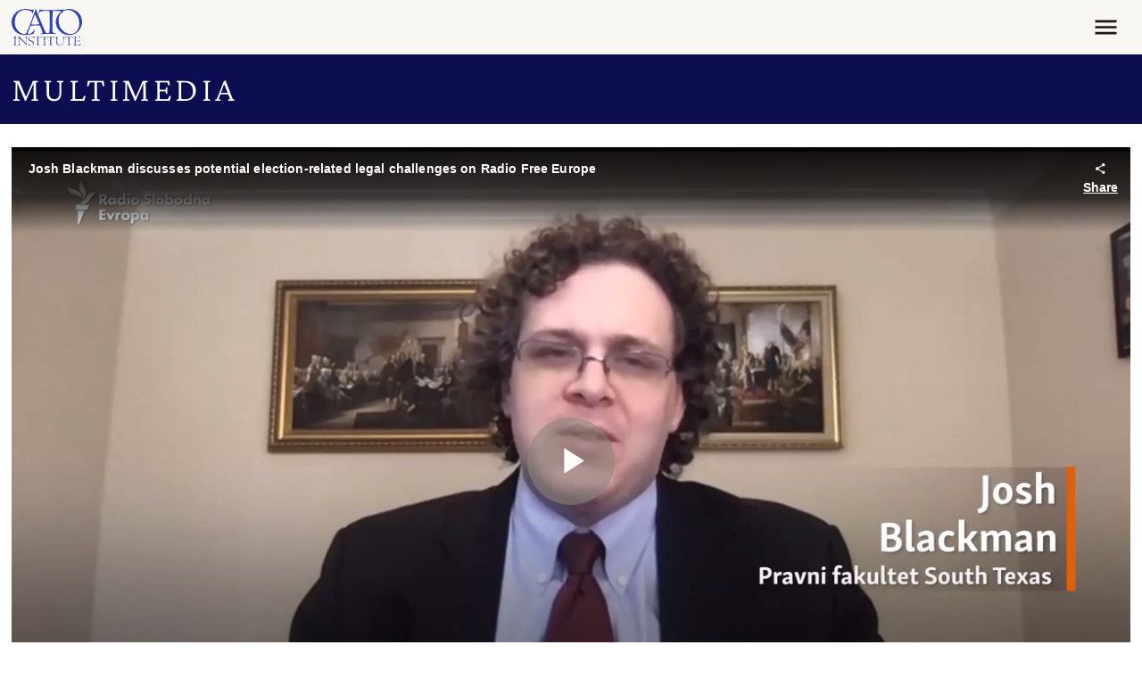

--- FILE ---
content_type: text/html; charset=UTF-8
request_url: https://www.cato.org/multimedia/media-highlights-tv/josh-blackman-discusses-potential-election-related-legal-5
body_size: 14489
content:


<!DOCTYPE html>
<html lang="en" dir="ltr" prefix="content: http://purl.org/rss/1.0/modules/content/  dc: http://purl.org/dc/terms/  foaf: http://xmlns.com/foaf/0.1/  og: http://ogp.me/ns#  rdfs: http://www.w3.org/2000/01/rdf-schema#  schema: http://schema.org/  sioc: http://rdfs.org/sioc/ns#  sioct: http://rdfs.org/sioc/types#  skos: http://www.w3.org/2004/02/skos/core#  xsd: http://www.w3.org/2001/XMLSchema# ">
  <head>
    <meta charset="utf-8" />
<link rel="canonical" href="https://www.cato.org/multimedia/media-highlights-tv/josh-blackman-discusses-potential-election-related-legal-5" />
<link rel="image_src" href="https://www.cato.org/sites/cato.org/files/styles/optimized/public/brightcove/videos/images/posters/image_23879.jpg?itok=g3m1ZJzy" />
<link rel="icon" href="/favicon.ico" />
<link rel="mask-icon" href="/favicon-masked.svg" color="#3043B4" />
<meta property="og:site_name" content="Cato Institute" />
<meta property="og:type" content="article" />
<meta property="og:url" content="https://www.cato.org/multimedia/media-highlights-tv/josh-blackman-discusses-potential-election-related-legal-5" />
<meta property="og:title" content="Josh Blackman discusses potential election‐related legal challenges on Radio Free Europe" />
<meta property="og:description" content="November 16, 2020" />
<meta property="og:image" content="https://www.cato.org/sites/cato.org/files/styles/optimized/public/brightcove/videos/images/posters/image_23879.jpg?itok=g3m1ZJzy" />
<meta property="og:image:secure_url" content="https://www.cato.org/sites/cato.org/files/styles/optimized/public/brightcove/videos/images/posters/image_23879.jpg?itok=g3m1ZJzy" />
<meta property="og:image:type" content="image/jpeg" />
<meta property="og:image:width" content="1280" />
<meta property="og:image:height" content="720" />
<meta property="og:updated_time" content="2022-06-18T03:06:28-0400" />
<meta property="og:street_address" content="1000 Massachusetts Avenue, N.W." />
<meta property="og:locality" content="Washington" />
<meta property="og:region" content="DC" />
<meta property="og:postal_code" content="20001" />
<meta property="og:country_name" content="United States" />
<meta property="og:phone_number" content="(202) 842-0200" />
<meta property="og:locale" content="en_US" />
<meta property="article:publisher" content="https://www.facebook.com/CatoInstitute" />
<meta property="article:published_time" content="2020-11-16T10:43:07-0500" />
<meta property="article:modified_time" content="2022-06-18T03:06:28-0400" />
<meta property="fb:admins" content="5311211" />
<meta property="fb:pages" content="26668999076" />
<meta property="fb:app_id" content="158687980817033" />
<meta name="twitter:card" content="summary_large_image" />
<meta name="twitter:site" content="@CatoInstitute" />
<meta name="twitter:title" content="Josh Blackman discusses potential election‐related legal challenges on Radio Free Europe" />
<meta name="twitter:image" content="https://www.cato.org/sites/cato.org/files/styles/optimized/public/brightcove/videos/images/posters/image_23879.jpg?itok=g3m1ZJzy" />
<meta name="viewport" content="height=device-height, width=device-width, initial-scale=1.0, minimum-scale=1.0, viewport-fit=cover" />
<meta name="Generator" content="Drupal 10 (https://www.drupal.org)" />
<meta name="MobileOptimized" content="width" />
<meta name="HandheldFriendly" content="true" />
<link rel="preconnect" href="https://cdn.jsdelivr.net" crossorigin="anonymous" />
<link rel="dns-prefetch" href="//cdn.jsdelivr.net" />
<script>window.algoliaConversionInfo = localStorage.getItem('algolia-conversion-info');
if (window.algoliaConversionInfo) {
  window.algoliaConversionInfo = JSON.parse(window.algoliaConversionInfo);
  localStorage.removeItem('algolia-conversion-info');
}
</script>
<link rel="alternate" type="text/markdown" title="Josh Blackman discusses potential election‐related legal challenges on &lt;em&gt;Radio Free Europe&lt;/em&gt;" href="https://www.cato.org/node/90779.md" />

    <link rel="preload" href="/fonts/crimson-pro/Crimson-Pro--latin_basic.woff2?cachebuster=20240312" as="font" type="font/woff2" crossorigin="anonymous">
<link rel="preload" href="/fonts/inter/Inter--latin_basic.woff2?cachebuster=20240312" as="font" type="font/woff2" crossorigin="anonymous">

      <link rel="preconnect" href="https://www.googletagmanager.com">
  <link rel="dns-prefetch" href="//www.googletagmanager.com">
  <link rel="preconnect" href="https://track.hubspot.com">
  <link rel="dns-prefetch" href="//track.hubspot.com">
  <link rel="preconnect" href="https://connect.facebook.net">
  <link rel="dns-prefetch" href="//connect.facebook.net">
  <link rel="preconnect" href="//stats.g.doubleclick.net" />
  <link rel="dns-prefetch" href="//stats.g.doubleclick.net" />
  <link rel="preconnect" href="https://js.hs-scripts.com">
  <link rel="dns-prefetch" href="//js.hs-scripts.com">
  <link rel="preconnect" href="https://static.ads-twitter.com">
  <link rel="dns-prefetch" href="//static.ads-twitter.com">

    <title>Josh Blackman discusses potential election‐related legal challenges on Radio Free Europe | Cato Institute</title>
    <link rel="stylesheet" media="all" href="/build/authors_list/css/authors-list.38306884.css" />
<link rel="stylesheet" media="all" href="/core/themes/stable9/css/core/components/progress.module.css?t8gsgp" />
<link rel="stylesheet" media="all" href="/core/themes/stable9/css/core/components/ajax-progress.module.css?t8gsgp" />
<link rel="stylesheet" media="all" href="/modules/contrib/pardot_integration/css/pardot-form.css?t8gsgp" />
<link rel="stylesheet" media="all" href="/build/author_bio_short/css/author-bio-short.e49c30e9.css" />
<link rel="stylesheet" media="all" href="/build/expand_collapse/css/expand-collapse.223cf820.css" />
<link rel="stylesheet" media="all" href="/build/multimedia_page/css/multimedia-page.7eb73c3a.css" />
<link rel="stylesheet" media="all" href="/build/share_icons/css/share-icons.d863ef2a.css" />
<link rel="stylesheet" media="all" href="/build/site_section_header/css/site-section-header.8ce1f55e.css" />
<link rel="stylesheet" media="all" href="/build/site_section_menu/css/site-section-menu.aca15db3.css" />
<link rel="stylesheet" media="all" href="/modules/contrib/paragraphs/css/paragraphs.unpublished.css?t8gsgp" />
<link rel="stylesheet" media="all" href="/build/cato_2020/css/critical.08442483.css" fetchpriority="high" as="style" />
<link rel="stylesheet" media="all" href="/themes/custom/cato_2020/css/webfonts.css?t8gsgp" fetchpriority="high" as="style" />
<link rel="stylesheet" media="all" href="/build/cato_2020/css/bootstrap.a70e419b.css" />
<link rel="stylesheet" media="all" href="/build/cato_2020/css/app.17b46353.css" />
<link rel="stylesheet" media="all" href="/build/cato_2020/css/component.toasts.162a527d.css" />
<link rel="stylesheet" media="all" href="/build/cato_2020/css/component.status-messages.160ab187.css" />
<link rel="stylesheet" media="print" href="/build/cato_2020/css/print.91b92ed1.css" />
<link rel="stylesheet" media="all" href="/build/cato_2020/css/theme.transitions.a94388f3.css" />

    <script>
  window.dataLayer = window.dataLayer || [];
  window.pdt = window.pdt || function(){(window.pdt.cq = window.pdt.cq || []).push(arguments);};
</script>

  <script>
    var piDomain = 'go.cato.org'; // format of 'go.example.com'

    (function() {
      var s=document.createElement('script');s.type='text/javascript';s.async=true;s.src='//'+piDomain+'/pdt.js';
      var c=document.getElementsByTagName('script')[0];c.parentNode.insertBefore(s,c);
    })();

    // Create an analytics tracker with the required information:
    // pdt('create', Account Engagement account ID + 1000, Account Engagement campaign ID + 1000, 'go.example.com');
    window.pdt('create', 1068542, 307349, piDomain);
    window.pdt('setOptIn', true);
    window.pdt('sendPageView');
  </script>

    <script type="application/json" data-drupal-selector="drupal-settings-json">{"path":{"baseUrl":"\/","pathPrefix":"","currentPath":"node\/90779","currentPathIsAdmin":false,"isFront":false,"currentLanguage":"en"},"pluralDelimiter":"\u0003","suppressDeprecationErrors":true,"gtag":{"tagId":"","consentMode":false,"otherIds":[],"events":[],"additionalConfigInfo":[]},"ajaxPageState":{"libraries":"[base64]","theme":"cato_2020","theme_token":null},"ajaxTrustedUrl":[],"gtm":{"tagId":null,"settings":{"data_layer":"dataLayer","include_classes":false,"allowlist_classes":"","blocklist_classes":"","include_environment":true,"environment_id":"env-2","environment_token":"aPE9uy9Rd4-ZI1AyuSTC2w"},"tagIds":["GTM-KKL3BCR"]},"admin_dialogs":{"paths":{"\/admin\/config\/system\/actions\/configure\/*":{"class":["use-ajax"],"data-dialog-type":"modal","data-dialog-options":"{\u0022width\u0022:\u0022550\u0022}"},"\/admin\/config\/search\/redirect\/add*":{"class":["use-ajax"],"data-dialog-type":"modal","data-dialog-options":"{\u0022width\u0022:\u0022650\u0022}"},"\/admin\/config\/user-interface\/admin-toolbar*":{"class":["use-ajax"],"data-dialog-type":"modal","data-dialog-options":"{\u0022width\u0022:\u0022550\u0022}"},"\/aggregator\/sources\/add*":{"class":["use-ajax"],"data-dialog-type":"modal","data-dialog-options":"{\u0022width\u0022:\u0022550\u0022}"},"\/aggregator\/sources\/*\/delete*":{"class":["use-ajax"],"data-dialog-type":"modal","data-dialog-options":"{\u0022width\u0022:\u0022550\u0022}"},"\/admin\/config\/services\/aggregator\/settings*":{"class":["use-ajax"],"data-dialog-type":"modal","data-dialog-options":"{\u0022width\u0022:\u0022550\u0022}"},"*\/admin\/config\/content\/paragraphs*":{"class":["use-ajax"],"data-dialog-type":"modal","data-dialog-options":"{\u0022width\u0022:\u0022550\u0022}"},"\/admin\/config\/services\/aggregator\/delete\/*":{"class":["use-ajax"],"data-dialog-type":"modal","data-dialog-options":"{\u0022width\u0022:\u0022550\u0022}"},"\/admin\/config\/system\/delete-orphans*":{"class":["use-ajax"],"data-dialog-type":"modal","data-dialog-options":"{\u0022width\u0022:\u0022550\u0022}"},"\/admin\/config\/development\/settings*":{"class":["use-ajax"],"data-dialog-type":"modal","data-dialog-options":"{\u0022width\u0022:\u0022550\u0022}"},"\/aggregator\/sources\/*\/configure*":{"class":["use-ajax"],"data-dialog-type":"modal","data-dialog-options":"{\u0022width\u0022:\u0022550\u0022}"},"\/comment\/*\/edit*":{"class":["use-ajax"],"data-dialog-type":"modal","data-dialog-options":"{\u0022width\u0022:\u0022550\u0022}"},"\/admin\/config\/search\/simplesitemap\/variants*":{"class":["use-ajax"],"data-dialog-type":"modal","data-dialog-options":"{\u0022width\u0022:\u0022550\u0022}"},"\/admin\/config\/search\/simplesitemap\/types\/*":{"class":["use-ajax"],"data-dialog-type":"modal","data-dialog-options":"{\u0022width\u0022:\u0022550\u0022}"},"\/admin\/config\/system\/file-resup-settings*":{"class":["use-ajax"],"data-dialog-type":"modal","data-dialog-options":"{\u0022width\u0022:\u0022550\u0022}"},"\/admin\/config\/media\/image_effects*":{"class":["use-ajax"],"data-dialog-type":"modal","data-dialog-options":"{\u0022width\u0022:\u0022550\u0022}"},"\/admin\/config\/media\/image-styles\/manage\/*\/effects\/*":{"class":["use-ajax"],"data-dialog-type":"modal","data-dialog-options":"{\u0022width\u0022:\u0022550\u0022}"},"\/admin\/config\/media\/media_file_delete\/settings*":{"class":["use-ajax"],"data-dialog-type":"modal","data-dialog-options":"{\u0022width\u0022:\u0022550\u0022}"},"\/admin\/config\/media\/media-library*":{"class":["use-ajax"],"data-dialog-type":"modal","data-dialog-options":"{\u0022width\u0022:\u0022550\u0022}"},"*\/admin\/config\/services\/rss-publishing*":{"class":["use-ajax"],"data-dialog-type":"modal","data-dialog-options":"{\u0022width\u0022:\u0022550\u0022}"},"*\/admin\/config\/development\/maintenance*":{"class":["use-ajax"],"data-dialog-type":"modal","data-dialog-options":"{\u0022width\u0022:\u0022550\u0022}"},"*\/admin\/modules\/install*":{"class":["use-ajax"],"data-dialog-type":"modal","data-dialog-options":"{\u0022width\u0022:\u0022550\u0022}"},"*\/admin\/theme\/install*":{"class":["use-ajax"],"data-dialog-type":"modal","data-dialog-options":"{\u0022width\u0022:\u0022550\u0022}"},"*\/admin\/config\/development\/logging*":{"class":["use-ajax"],"data-dialog-type":"modal","data-dialog-options":"{\u0022width\u0022:\u0022550\u0022}"},"*\/admin\/config\/regional\/settings*":{"class":["use-ajax"],"data-dialog-type":"modal","data-dialog-options":"{\u0022width\u0022:\u0022550\u0022}"},"*\/admin\/config\/media\/media-settings*":{"class":["use-ajax"],"data-dialog-type":"modal","data-dialog-options":"{\u0022width\u0022:\u0022550\u0022}"},"*\/admin\/config\/media\/image-toolkit*":{"class":["use-ajax"],"data-dialog-type":"modal","data-dialog-options":"{\u0022width\u0022:\u0022550\u0022}"},"\/admin\/config\/services\/rest\/resource\/*\/edit":{"class":["use-ajax"],"data-dialog-type":"modal","data-dialog-options":"{\u0022width\u0022:\u0022550\u0022}"},"\/admin\/config\/user-interface\/shortcut\/link\/*":{"class":["use-ajax"],"data-dialog-type":"modal","data-dialog-options":"{\u0022width\u0022:\u0022550\u0022}"}},"selectors":{"a.media-library-item__remove":{"class":["use-ajax"],"data-dialog-type":"modal","data-dialog-options":"{\u0022width\u0022:\u0022550\u0022}"},"#menu-overview li.edit a":{"class":["use-ajax"],"data-dialog-type":"modal","data-dialog-options":"{\u0022width\u0022:\u0022650\u0022}"},".node-revision-table .revert a":{"class":["use-ajax"],"data-dialog-type":"modal","data-dialog-options":"{\u0022width\u0022:\u0022550\u0022}"},".node-revision-table .delete a":{"class":["use-ajax"],"data-dialog-type":"modal","data-dialog-options":"{\u0022width\u0022:\u0022550\u0022}"}}},"dataLayer":{"defaultLang":"en","languages":{"en":{"id":"en","name":"English","direction":"ltr","weight":0}}},"customAnalyticsEvents":{"topic":{"values":[{"id":"27471","bundle":"topics","label":"Politics and Society","saeCampaignUrl":null}],"hubspot_machine_name":"pe4957480_topic"}},"appEnv":"production","marketingAutomationHelperEndpoint":"https:\/\/httpapi.cato.org\/marketing-automation-helper","cachebuster":"t8gsgp","user":{"uid":0,"permissionsHash":"a306c44fc61296059d31887cc4d01be0bb2d237b263831b4ab0f311276f79453"}}</script>
<script src="/core/misc/drupalSettingsLoader.js?v=10.4.8"></script>
<script src="/modules/contrib/google_tag/js/gtag.js?t8gsgp"></script>
<script src="/modules/contrib/google_tag/js/gtm.js?t8gsgp"></script>


    <script>
      const getCatoStreamingEvents = fetch('/api/events-currently-streaming?_format=json')
        .then(response => {
          return response.json();
        })
        .catch((error) => {
          console.error('Error fetching currently streaming events:', error);
        });
    </script>
  </head>
  <body class="path-multimedia page-node page-node-multimedia page-node-90779">
        <a href="#main-content" class="visually-hidden focusable">
      Skip to main content
    </a>
    <noscript><iframe src="https://www.googletagmanager.com/ns.html?id=GTM-KKL3BCR&gtm_auth=aPE9uy9Rd4-ZI1AyuSTC2w&gtm_preview=env-2&gtm_cookies_win=x"
                  height="0" width="0" style="display:none;visibility:hidden"></iframe></noscript>

      <div class="dialog-off-canvas-main-canvas" data-off-canvas-main-canvas>
    


  <div data-drupal-messages-fallback class="hidden"></div>



  <div class="page-wrapper js-page-wrapper position-relative">
    

    <div class="page position-relative">
      

      

<header class="header d-print-none" role="banner">
  <div class="container container-context">
    <div class="navbar js-navbar navbar-responsive">
      <div class="navbar-brand">




  <a class="js-site-header-logo home-logo__container" href="/" rel="home">
    <svg class="home-logo home-logo--cato-logo" role="img" aria-label="Cato Institute logo linking back to homepage" xmlns:xlink="http://www.w3.org/1999/xlink">
      <use xlink:href="/sprites/logo/sprites.svg?cachebuster=t8gsgp#cato-logo"></use>
    </svg>
  </a>
</div>

      <a href="javascript:void(0);" class="navbar-toggler js-mobile-navigation-toggle">
        



  <div class="icon__wrapper">
    <svg class="icon icon--menu" role="img" xmlns:xlink="http://www.w3.org/1999/xlink">
      <use xlink:href="/sprites/icon/sprites.svg?cachebuster=t8gsgp#menu"></use>
    </svg>
  </div>


        <div class="navbar-toggler__text text-uppercase fs-xs mt-2">Menu</div>
      </a>

      <div class="navbar-collapse justify-content-end">
        <div class="flex-grow-1 d-flex flex-column h-100 justify-content-between js-header-menu">
            <nav role="navigation" aria-labelledby="block-mainnavigation-menu" id="block-mainnavigation">
            
  <h2 class="visually-hidden" id="block-mainnavigation-menu">Main navigation</h2>
  

        
  




<ul data-region="header_main_menu" class="header__nav header__nav--site justify-content-between align-items-stretch nav js-site-menu menu-level-0" data-datetime="2026-01-09T14:14:06+00:00">
      
    
          


  <li class="header__nav__item header__nav--site__item nav-item--0 nav-item--expanded nav-item nav-item--about">
    <div class="nav-item__inner">
              <a href="/about" class="header__nav__link header__nav--site__link js-mega-menu-link fs-xs text-uppercase js-site-menu-link nav-link--0 nav-link nav-link--about" data-drupal-link-system-path="node/92284">About</a>
          </div>

              
      
  
    <div class="menu_link_content menu-link-contentmain view-mode-default header__nav__panel js-mega-menu-panel header__nav__panel--has-child-block header__nav__panel--has-child-menu" style="display: none">
          <div class="header__nav__panel__menu text-bg-primary">
        




<ul class="nav js-site-menu menu-level-1 flex-column" data-datetime="2026-01-09T14:14:06+00:00">
      
    
      


  <li class="nav-item--1 nav-item nav-item--mission-vision-and-principles">
    <div class="nav-item__inner">
              <a href="/about/mission-vision-principles" class="text-uppercase js-site-menu-link fs-xs nav-link--1 nav-link nav-link--mission-vision-and-principles" data-drupal-link-system-path="node/110796">Mission, Vision, and Principles</a>
          </div>

          </li>

      
    
      


  <li class="nav-item--1 nav-item nav-item--leadership">
    <div class="nav-item__inner">
              <a href="/about/leadership" class="text-uppercase js-site-menu-link fs-xs nav-link--1 nav-link nav-link--leadership" data-drupal-link-system-path="node/91477">Leadership</a>
          </div>

          </li>

      
    
      


  <li class="nav-item--1 nav-item nav-item--public-affairs">
    <div class="nav-item__inner">
              <a href="/about/public-affairs" class="text-uppercase js-site-menu-link fs-xs nav-link--1 nav-link nav-link--public-affairs" data-drupal-link-system-path="node/93938">Public Affairs</a>
          </div>

          </li>

      
    
      


  <li class="nav-item--1 nav-item--right nav-item nav-item--financials-funding-and-independence">
    <div class="nav-item__inner">
              <a href="/about/financial-information-funding-independence" class="text-uppercase js-site-menu-link fs-xs nav-link--1 nav-link nav-link--financials-funding-and-independence" data-drupal-link-system-path="node/99105">Financials, Funding, and Independence</a>
          </div>

          </li>

      
    
      


  <li class="nav-item--1 nav-item--right nav-item nav-item--annual-reports">
    <div class="nav-item__inner">
              <a href="/about/annual-reports" class="text-uppercase js-site-menu-link fs-xs nav-link--1 nav-link nav-link--annual-reports" data-drupal-link-system-path="node/43959">Annual Reports</a>
          </div>

          </li>

      
    
      


  <li class="nav-item--1 nav-item--right nav-item nav-item--congressional-fellowship-program">
    <div class="nav-item__inner">
              <a href="/about/congressional-fellowship-program" class="text-uppercase js-site-menu-link fs-xs nav-link--1 nav-link nav-link--congressional-fellowship-program" data-drupal-link-system-path="node/114392">Congressional Fellowship Program</a>
          </div>

          </li>

      
    
      


  <li class="nav-item--1 nav-item--right nav-item nav-item--educational-programs">
    <div class="nav-item__inner">
              <a href="/educational-programs" class="text-uppercase js-site-menu-link fs-xs nav-link--1 nav-link nav-link--educational-programs" data-drupal-link-system-path="node/100983">Educational Programs</a>
          </div>

          </li>

      
    
      


  <li class="nav-item--1 nav-item--right nav-item nav-item--careers">
    <div class="nav-item__inner">
              <a href="/about/careers" class="text-uppercase js-site-menu-link fs-xs nav-link--1 nav-link nav-link--careers" data-drupal-link-system-path="node/110913">Careers</a>
          </div>

          </li>

      
    
      


  <li class="nav-item--1 nav-item--right nav-item nav-item--store">
    <div class="nav-item__inner">
              <a href="https://store.cato.org" class="text-uppercase js-site-menu-link fs-xs nav-link--1 nav-link nav-link--store">Store</a>
          </div>

          </li>

  
  </ul>

      </div>
    
          <div class="header__nav__panel__child text-bg-quinary d-none d-lg-block js-mega-menu-content p-5 p-mb-last-child-0" data-menu-id="f8c495f8-b9c1-4f36-9955-1c6ac7adf0bf">
        <div class="d-flex justify-content-center align-items-center h-100 w-100">
          <div>LOADING...</div>
        </div>
      </div>
      </div>



      </li>

          
    
          


  <li class="header__nav__item header__nav--site__item nav-item--0 nav-item--expanded nav-item nav-item--experts">
    <div class="nav-item__inner">
              <a href="/experts" class="header__nav__link header__nav--site__link js-mega-menu-link fs-xs text-uppercase js-site-menu-link nav-link--0 nav-link nav-link--experts" data-drupal-link-system-path="people">Experts</a>
          </div>

              
      
  
    <div class="menu_link_content menu-link-contentmain view-mode-default header__nav__panel js-mega-menu-panel header__nav__panel--has-child-menu" style="display: none">
          <div class="header__nav__panel__menu text-bg-primary">
        




<ul class="nav js-site-menu menu-level-1 flex-column" data-datetime="2026-01-09T14:14:06+00:00">
      
    
      


  <li class="nav-item--1 nav-item nav-item--policy-scholars">
    <div class="nav-item__inner">
              <a href="/people/policy-scholars" class="text-uppercase js-site-menu-link fs-xs nav-link--1 nav-link nav-link--policy-scholars" data-drupal-link-system-path="people/policy-scholars">Policy Scholars</a>
          </div>

          </li>

      
    
      


  <li class="nav-item--1 nav-item nav-item--adjunct-scholars">
    <div class="nav-item__inner">
              <a href="/people/adjunct-scholars" class="text-uppercase js-site-menu-link fs-xs nav-link--1 nav-link nav-link--adjunct-scholars" data-drupal-link-system-path="people/adjunct-scholars">Adjunct Scholars</a>
          </div>

          </li>

      
    
      


  <li class="nav-item--1 nav-item nav-item--fellows">
    <div class="nav-item__inner">
              <a href="/people/fellows" class="text-uppercase js-site-menu-link fs-xs nav-link--1 nav-link nav-link--fellows" data-drupal-link-system-path="people/fellows">Fellows</a>
          </div>

          </li>

  
  </ul>

      </div>
    
      </div>



      </li>

          
    
          


  <li class="header__nav__item header__nav--site__item nav-item--0 nav-item--expanded nav-item nav-item--events">
    <div class="nav-item__inner">
              <a href="/events" class="header__nav__link header__nav--site__link js-mega-menu-link fs-xs text-uppercase js-site-menu-link nav-link--0 nav-link nav-link--events" data-drupal-link-system-path="node/91472">Events</a>
          </div>

              
      
  
    <div class="menu_link_content menu-link-contentmain view-mode-default header__nav__panel js-mega-menu-panel header__nav__panel--has-child-block header__nav__panel--has-child-menu" style="display: none">
          <div class="header__nav__panel__menu text-bg-primary">
        




<ul class="nav js-site-menu menu-level-1 flex-column" data-datetime="2026-01-09T14:14:06+00:00">
      
    
      


  <li class="nav-item--1 nav-item nav-item--upcoming">
    <div class="nav-item__inner">
              <a href="/events/upcoming" class="text-uppercase js-site-menu-link fs-xs nav-link--1 nav-link nav-link--upcoming" data-drupal-link-system-path="events/upcoming">Upcoming</a>
          </div>

          </li>

      
    
      


  <li class="nav-item--1 nav-item nav-item--past">
    <div class="nav-item__inner">
              <a href="/events/archives" class="text-uppercase js-site-menu-link fs-xs nav-link--1 nav-link nav-link--past">Past</a>
          </div>

          </li>

      
    
      


  <li class="nav-item--1 nav-item nav-item--event-faqs">
    <div class="nav-item__inner">
              <a href="/events/faqs" class="text-uppercase js-site-menu-link fs-xs nav-link--1 nav-link nav-link--event-faqs" data-drupal-link-system-path="node/84178">Event FAQs</a>
          </div>

          </li>

  
  </ul>

      </div>
    
          <div class="header__nav__panel__child text-bg-quinary d-none d-lg-block js-mega-menu-content p-5 p-mb-last-child-0" data-menu-id="bed1790f-b057-4740-b567-c76e68af271d">
        <div class="d-flex justify-content-center align-items-center h-100 w-100">
          <div>LOADING...</div>
        </div>
      </div>
      </div>



      </li>

          
    
          


  <li class="header__nav__item header__nav--site__item nav-item--0 nav-item--expanded nav-item--right nav-item nav-item--publications">
    <div class="nav-item__inner">
              <a href="/publications" class="header__nav__link header__nav--site__link js-mega-menu-link fs-xs text-uppercase js-site-menu-link nav-link--0 nav-link nav-link--publications" data-drupal-link-system-path="node/91474">Publications</a>
          </div>

              
      
  
    <div class="menu_link_content menu-link-contentmain view-mode-default header__nav__panel js-mega-menu-panel header__nav__panel--has-child-block header__nav__panel--has-child-menu" style="display: none">
          <div class="header__nav__panel__menu text-bg-primary">
        




<ul class="nav js-site-menu menu-level-1 flex-column" data-datetime="2026-01-09T14:14:06+00:00">
      
    
      


  <li class="nav-item--1 nav-item nav-item--studies">
    <div class="nav-item__inner">
              <a href="/studies" class="text-uppercase js-site-menu-link fs-xs nav-link--1 nav-link nav-link--studies">Studies</a>
          </div>

          </li>

      
    
      


  <li class="nav-item--1 nav-item nav-item--commentary">
    <div class="nav-item__inner">
              <a href="/commentary" class="text-uppercase js-site-menu-link fs-xs nav-link--1 nav-link nav-link--commentary">Commentary</a>
          </div>

          </li>

      
    
      


  <li class="nav-item--1 nav-item nav-item--free-society">
    <div class="nav-item__inner">
              <a href="https://www.cato.org/free-society/home" class="text-uppercase js-site-menu-link fs-xs nav-link--1 nav-link nav-link--free-society">Free Society</a>
          </div>

          </li>

      
    
      


  <li class="nav-item--1 nav-item--right nav-item nav-item--survey-reports-and-polling">
    <div class="nav-item__inner">
              <a href="/survey-reports" class="text-uppercase js-site-menu-link fs-xs nav-link--1 nav-link nav-link--survey-reports-and-polling">Survey Reports and Polling</a>
          </div>

          </li>

      
    
      


  <li class="nav-item--1 nav-item--right nav-item nav-item--books">
    <div class="nav-item__inner">
              <a href="/books" class="text-uppercase js-site-menu-link fs-xs nav-link--1 nav-link nav-link--books">Books</a>
          </div>

          </li>

      
    
      


  <li class="nav-item--1 nav-item--right nav-item nav-item--reviews-and-journals">
    <div class="nav-item__inner">
              <a href="/reviews-journals" class="text-uppercase js-site-menu-link fs-xs nav-link--1 nav-link nav-link--reviews-and-journals">Reviews and Journals</a>
          </div>

          </li>

      
    
      


  <li class="nav-item--1 nav-item--right nav-item nav-item--public-filings">
    <div class="nav-item__inner">
              <a href="/public-filings" class="text-uppercase js-site-menu-link fs-xs nav-link--1 nav-link nav-link--public-filings">Public Filings</a>
          </div>

          </li>

  
  </ul>

      </div>
    
          <div class="header__nav__panel__child text-bg-quinary d-none d-lg-block js-mega-menu-content p-5 p-mb-last-child-0" data-menu-id="2d78d535-9849-4de9-9ce6-dddfaa77ff58">
        <div class="d-flex justify-content-center align-items-center h-100 w-100">
          <div>LOADING...</div>
        </div>
      </div>
      </div>



      </li>

          
    
          


  <li class="header__nav__item header__nav--site__item nav-item--0 nav-item--expanded nav-item--right nav-item nav-item--blog">
    <div class="nav-item__inner">
              <a href="/blog" class="header__nav__link header__nav--site__link js-mega-menu-link fs-xs text-uppercase js-site-menu-link nav-link--0 nav-link nav-link--blog" data-drupal-link-system-path="blog">Blog</a>
          </div>

          </li>

          
    
          


  <li class="header__nav__item header__nav--site__item nav-item--0 nav-item--expanded nav-item--right nav-item nav-item--donate">
    <div class="nav-item__inner">
              <a href="/donate" class="header__nav__link header__nav--site__link js-mega-menu-link fs-xs text-uppercase js-site-menu-link nav-link--0 nav-link nav-link--donate" data-drupal-link-system-path="donate">Donate</a>
          </div>

              
      
  
    <div class="menu_link_content menu-link-contentmain view-mode-default header__nav__panel js-mega-menu-panel header__nav__panel--has-child-menu" style="display: none">
          <div class="header__nav__panel__menu text-bg-primary">
        




<ul class="nav js-site-menu menu-level-1 flex-column" data-datetime="2026-01-09T14:14:06+00:00">
      
    
      


  <li class="nav-item--1 nav-item nav-item--vision-for-liberty-campaign">
    <div class="nav-item__inner">
              <a href="https://www.cato.org/visionforliberty" class="text-uppercase js-site-menu-link fs-xs nav-link--1 nav-link nav-link--vision-for-liberty-campaign">Vision for Liberty Campaign</a>
          </div>

          </li>

      
    
      


  <li class="nav-item--1 nav-item nav-item--partner-benefits">
    <div class="nav-item__inner">
              <a href="/support" class="text-uppercase js-site-menu-link fs-xs nav-link--1 nav-link nav-link--partner-benefits" data-drupal-link-system-path="node/43832">Partner Benefits</a>
          </div>

          </li>

      
    
      


  <li class="nav-item--1 nav-item nav-item--ways-to-give">
    <div class="nav-item__inner">
              <a href="/support/ways-to-give" class="text-uppercase js-site-menu-link fs-xs nav-link--1 nav-link nav-link--ways-to-give" data-drupal-link-system-path="node/85020">Ways to Give</a>
          </div>

          </li>

      
    
      


  <li class="nav-item--1 nav-item--right nav-item nav-item--planned-giving">
    <div class="nav-item__inner">
              <a href="/support/planned-giving" class="text-uppercase js-site-menu-link fs-xs nav-link--1 nav-link nav-link--planned-giving" data-drupal-link-system-path="node/85002">Planned Giving</a>
          </div>

          </li>

      
    
      


  <li class="nav-item--1 nav-item--right nav-item nav-item--meet-the-development-team">
    <div class="nav-item__inner">
              <a href="/support/meet-development-team" class="text-uppercase js-site-menu-link fs-xs nav-link--1 nav-link nav-link--meet-the-development-team" data-drupal-link-system-path="node/86524">Meet the Development Team</a>
          </div>

          </li>

  
  </ul>

      </div>
    
      </div>



      </li>

      
        
  <li class="d-none d-lg-block header__nav__item header__nav--site__search mb-0">
      
  
  

  







  
  <form class="header__search fs-xs js-form--button-in-field" role="search" target="_self" action="/search" method="get" id="search-header">
          
      <div class="input-group input-group--button-in-field">
        <input class="input-group-field form-control" name="query" type="search" id="query" placeholder="Search"/>
        

  <button class="input-group-button input-group-button--submit btn none" type="submit">
    



  <div class="icon__wrapper">
    <svg class="icon icon--search" role="img" xmlns:xlink="http://www.w3.org/1999/xlink">
      <use xlink:href="/sprites/icon/sprites.svg?cachebuster=t8gsgp#search"></use>
    </svg>
  </div>

  </button>

      </div>

          
      </form>


  </li>

  </ul>

  </nav>



          <div class="clearfix">
            <hr class="header__rule float-end" />
          </div>

          



<nav role="navigation" aria-labelledby="issues-header-menu-label" id="issues-header-menu">
  <h2 class="visually-hidden" id="issues-header-menu-label">Issues</h2>

  <ul class="header__nav header__nav--issues nav menu-level-0 js-issues-menu" data-datetime="2026-01-06T22:44:18+00:00">
                <li class="nav-item nav-item--expanded header__nav__item header__nav--issues__item">
        <a href="/constitution-law" class="nav-link nav-link--prominent header__nav__link header__nav--issues__link fs-xxl js-mega-menu-link js-issues-menu-link">Constitution and Law</a>

        <div class="header__nav__panel header__nav__panel--has-child-menu js-mega-menu-panel">
          <div class="header__nav__panel__menu text-bg-primary">
            <ul class="nav flex-column menu-level-1">
                              <li class="nav-item">
                  <a href="/constitutional-law" class="text-uppercase nav-link js-issues-menu-link fs-xs">Constitutional Law</a>
                </li>
                              <li class="nav-item">
                  <a href="/criminal-justice" class="text-uppercase nav-link js-issues-menu-link fs-xs">Criminal Justice</a>
                </li>
                              <li class="nav-item">
                  <a href="/free-speech-civil-liberties" class="text-uppercase nav-link js-issues-menu-link fs-xs">Free Speech and Civil Liberties</a>
                </li>
                          </ul>
          </div>
        </div>
      </li>
                              <li class="nav-item nav-item--expanded header__nav__item header__nav--issues__item nav-item--right">
        <a href="/economics" class="nav-link nav-link--prominent header__nav__link header__nav--issues__link fs-xxl js-mega-menu-link js-issues-menu-link">Economics</a>

        <div class="header__nav__panel header__nav__panel--has-child-menu js-mega-menu-panel">
          <div class="header__nav__panel__menu text-bg-primary">
            <ul class="nav flex-column menu-level-1">
                              <li class="nav-item">
                  <a href="/banking-finance" class="text-uppercase nav-link js-issues-menu-link fs-xs">Banking and Finance</a>
                </li>
                              <li class="nav-item">
                  <a href="/monetary-policy" class="text-uppercase nav-link js-issues-menu-link fs-xs">Monetary Policy</a>
                </li>
                              <li class="nav-item">
                  <a href="/regulatory-studies" class="text-uppercase nav-link js-issues-menu-link fs-xs">Regulation</a>
                </li>
                              <li class="nav-item">
                  <a href="/tax-budget-policy" class="text-uppercase nav-link js-issues-menu-link fs-xs">Tax and Budget Policy</a>
                </li>
                          </ul>
          </div>
        </div>
      </li>
                              <li class="nav-item nav-item--expanded header__nav__item header__nav--issues__item nav-item--right">
        <a href="/international" class="nav-link nav-link--prominent header__nav__link header__nav--issues__link fs-xxl js-mega-menu-link js-issues-menu-link">International</a>

        <div class="header__nav__panel header__nav__panel--has-child-menu js-mega-menu-panel">
          <div class="header__nav__panel__menu text-bg-primary">
            <ul class="nav flex-column menu-level-1">
                              <li class="nav-item">
                  <a href="/defense-foreign-policy" class="text-uppercase nav-link js-issues-menu-link fs-xs">Defense and Foreign Policy</a>
                </li>
                              <li class="nav-item">
                  <a href="/global-freedom" class="text-uppercase nav-link js-issues-menu-link fs-xs">Global Freedom</a>
                </li>
                              <li class="nav-item">
                  <a href="/immigration" class="text-uppercase nav-link js-issues-menu-link fs-xs">Immigration</a>
                </li>
                              <li class="nav-item">
                  <a href="/trade-policy" class="text-uppercase nav-link js-issues-menu-link fs-xs">Trade Policy</a>
                </li>
                          </ul>
          </div>
        </div>
      </li>
                              <li class="nav-item nav-item--expanded header__nav__item header__nav--issues__item nav-item--right">
        <a href="/politics-society" class="nav-link nav-link--prominent header__nav__link header__nav--issues__link fs-xxl js-mega-menu-link js-issues-menu-link">Politics and Society</a>

        <div class="header__nav__panel header__nav__panel--has-child-menu js-mega-menu-panel">
          <div class="header__nav__panel__menu text-bg-primary">
            <ul class="nav flex-column menu-level-1">
                              <li class="nav-item">
                  <a href="/education" class="text-uppercase nav-link js-issues-menu-link fs-xs">Education</a>
                </li>
                              <li class="nav-item">
                  <a href="/government-politics" class="text-uppercase nav-link js-issues-menu-link fs-xs">Government and Politics</a>
                </li>
                              <li class="nav-item">
                  <a href="/health-care" class="text-uppercase nav-link js-issues-menu-link fs-xs">Health Care</a>
                </li>
                              <li class="nav-item">
                  <a href="/public-opinion" class="text-uppercase nav-link js-issues-menu-link fs-xs">Public Opinion</a>
                </li>
                              <li class="nav-item">
                  <a href="/social-welfare-poverty" class="text-uppercase nav-link js-issues-menu-link fs-xs">Social Welfare and Poverty</a>
                </li>
                              <li class="nav-item">
                  <a href="/technology-privacy" class="text-uppercase nav-link js-issues-menu-link fs-xs">Technology and Privacy</a>
                </li>
                          </ul>
          </div>
        </div>
      </li>
      </ul>
</nav>

        </div>
      </div>
    </div>
  </div>
</header>

      <main id="main">
        



        <a id="main-content" tabindex="-1"></a>
                  <div class="text-bg-senary button-as-link d-none d-print-none js-live-alert-wrapper">
  <div class="container">
    <div class="cato-live-alert js-live-alert">
      <div class="cato-live-alert__livenow text-uppercase fs-xs fw-bold">Live Now</div>
      <div class="cato-live-alert__inner js-live-alert-inner"></div>
    </div>
  </div>
</div>

<script>
  window.liveAlertProcessed = false;

  ((getCatoStreamingEvents) => {
    if (
      (document.querySelector('.page').classList.contains('hero-impact-active')) ||
      !('content' in document.createElement('template'))
    ) {
      window.liveAlertProcessed = true;
      return;
    }

    const buildEventCode = (title, link, researchAreas) => {
      return `
<div class="cato-live-alert__event">
  <h5 class="cato-live-alert__event__title mb-0">
    <a class="cato-live-alert__event__title__link js-live-alert-title-anchor js-cato-live-alert-link" data-research-areas='${researchAreas}' href="${link}">
        ${title}
    </a>
  </h5>

  <div class="cato-live-alert__event__cta">
    <a class="btn--forward-arrow btn js-live-alert-cta-anchor js-cato-live-alert-link" data-research-areas='${researchAreas}' href="${link}">
      Watch Event
    </a>
  </div>
</div>
`;
    }

    const buildAlert = (events) => {
      const { pathname: currentPath } = new URL(window.location.href);
      if (currentPath === '/' && document.querySelector('.homepage-top--streaming')) {
        return;
      }

      const alertWrapper = document.querySelector('.js-live-alert-wrapper');
      const alert = document.querySelector('.js-live-alert');
      const eventsWrapper = alertWrapper.querySelector('.js-live-alert-inner');

      let eventsCode = '';

      events.forEach(({ title, link, research_areas: researchAreas }) => {
        if (link !== currentPath) {
          eventsCode += buildEventCode(
            title,
            link,
            JSON.stringify(researchAreas)
          );
        }
      });

      if (!eventsCode) {
        return;
      }

      eventsWrapper.innerHTML = eventsCode;
      alert.classList.add(
        `cato-live-alert--${events.length > 1 ? 'multiple' : 'single'}`
      );
      alertWrapper.classList.remove('d-none');
    };
    getCatoStreamingEvents
      .then(( { events }) => {
        if (events === undefined) {
          window.liveAlertProcessed = true;
          window.dispatchEvent(new Event('liveAlertPlaced'));
          return;
        }

        buildAlert(Object.values(events).slice(0, 2));
        window.liveAlertProcessed = true;
        window.dispatchEvent(new Event('liveAlertPlaced'));
      })
      .catch((error) => {
        console.log(error);
        window.liveAlertProcessed = true;
        window.dispatchEvent(new Event('liveAlertPlaced'));
      });
  })(getCatoStreamingEvents);
</script>
        
                    



  <div class="site-section-header d-print-none text-bg-quaternary">
    <div class="site-section-header__inner container">
              
        








  <div class="collapse__wrapper js-collapse-wrapper--multimedia avoid-page-break">
    <div class="collapse__header">
      <div class="collapse__title link--hover--no-decoration d-block js-collapse-title collapsed" role="button" aria-controls="multimedia">
        <h1 class="h3 site-section-header__title text-uppercase menu-active collapse__toggler collapse__toggler--icon-right js-collapse-toggler">
          <div class="collapse__toggler__child">
            <div class="collapse__toggler__text">
              <div class="collapse__toggler__text__inner collapse__toggler__text__expand js-collapse-text-expand">
                                  Multimedia
                              </div>
              <div class="collapse__toggler__text__inner collapse__toggler__text__collapse js-collapse-text-collapse d-none">
                                  Multimedia
                              </div>
            </div>

            <div class="collapse__toggler__icon js-collapse-toggler-icon d-print-none d-none">
              



  <div class="icon__wrapper">
    <svg class="icon icon--expand-more" role="img" xmlns:xlink="http://www.w3.org/1999/xlink">
      <use xlink:href="/sprites/icon/sprites.svg?cachebuster=t8gsgp#expand-more"></use>
    </svg>
  </div>

            </div>
          </div>
        </h1>
      </div>
    </div>

    <div class="p-mb-last-child-0 js-collapse d-none d-lg-block" id="multimedia" data-media-query="(max-width: 61.999em)" data-initial-mobile-class="d-none" data-initial-desktop-class="d-lg-block">
                        <hr class="site-section-header__rule mx-auto" />

          
  <nav>
    <ul class="site-section-header__menu site-section-menu list-unstyled">
      
  


  <li class="nav-item nav-item--podcasts">
    <div class="nav-item__inner">
              <a href="/podcasts" class="nav-link nav-link--podcasts" data-drupal-link-system-path="podcasts">Podcasts</a>
          </div>

          </li>

  


  <li class="nav-item nav-item--cato-video">
    <div class="nav-item__inner">
              <a href="/multimedia/cato-video" class="nav-link nav-link--cato-video">Cato Video</a>
          </div>

          </li>

  


  <li class="nav-item nav-item--video-series">
    <div class="nav-item__inner">
              <a href="/search/category/video-series" class="nav-link nav-link--video-series">Video Series</a>
          </div>

          </li>

  


  <li class="nav-item nav-item--events">
    <div class="nav-item__inner">
              <a href="/multimedia/events" class="nav-link nav-link--events">Events</a>
          </div>

          </li>


    </ul>
  </nav>

        
          </div>
  </div>

          </div>
  </div>


<div class="spacer--xl-responsive--top" id="video-series-playlist-wrapper"></div>

  






  <article class="multimedia-page multimedia-page--default container-lg">
    <div class="multimedia-page__media">
      
  
      

  
      
    



  <figure class="d-print-none paragraph paragraph--type--brightcove-video paragraph--view-mode--default paragraph--178976 spacer--nomargin--first-last-child figure responsive-embed-no-margin-wrapper">
    <div class="figure__media">
              
        
                    



<div style="--bs-aspect-ratio: 56.25%" class="brightcove-player-wrapper ratio">
  <div>
    <video-js data-account-id="6039378657001" data-player-id="tgKviZsza" data-embed-id="default" data-duration="319" data-video-id="6209712312001" class="brightcove-player js-brightcove-player js-brightcove-player-load-now" />
  </div>
</div>

            
          </div>
                  <figcaption class="figure__caption">
                      <span class="figure__credit">
                          
  
  
  
  
            </span>
                            </figcaption>
            </figure>

  
  

      <div class="container--medium-down">
      <div class="d-flex flex-wrap mt-3 fs-xs">
  <div class="me-3">Download:</div>

      <div class="me-3">
      




  
      <a class="text-icon-inline text-icon-inline-- icon-link" href="https://house-fastly-unsigned-us-east-1-prod.brightcovecdn.com/media/v1/pmp4/static/clear/6039378657001/e4a860b8-4cce-4fe6-99a2-7de3093c49fb/d9bc0a4e-1585-4a67-9e19-cf52b3595fa6/main.mp4">
                



  <div class="icon__wrapper">
    <svg class="icon icon--camera" role="img" xmlns:xlink="http://www.w3.org/1999/xlink">
      <use xlink:href="/sprites/icon/sprites.svg?cachebuster=t8gsgp#camera"></use>
    </svg>
  </div>

    
    <div class="text-icon-inline__content">
      Video
    </div>
  
    </a>
  
    </div>
  </div>

    </div>
      </div>

    <header class="multimedia-page__header pb-4">
      <div class="container--medium-down">
        

  <div class="multimedia-page__meta meta meta--default p-mb-last-child-0">
      
        
                    Media Highlights TV
             &bull; 
        
                    <time datetime="2020-11-16T15:43:07Z">November 16, 2020</time>

            

  </div>


        <h1 class="h2 multimedia-page__title mb-0" property="headline">
    Josh Blackman discusses potential election‐​related legal challenges on <em>Radio Free Europe</em>
</h1>

        



  <div class="mt-4 share-icons__wrapper">
      

  <div class="share-icons__label d-print-none meta meta--default p-mb-last-child-0">
    Share
  </div>


                                      
      
      
            
      
      

  <div class="share-icons js-share-icons d-print-none icon-list icon-list--row">
          
      <a rel="nofollow" target="_blank" class="share-icons__icon js-share-service icon-list__link" data-social-target="https://www.cato.org/multimedia/media-highlights-tv/josh-blackman-discusses-potential-election-related-legal-5" data-social-network="X" href="https://x.com/intent/tweet?text=Josh%20Blackman%20discusses%20potential%20election%E2%80%90%E2%80%8Brelated%20legal%20challenges%20on%20Radio%20Free%20Europe&amp;url=https%3A%2F%2Fwww.cato.org%2Fmultimedia%2Fmedia-highlights-tv%2Fjosh-blackman-discusses-potential-election-related-legal-5%3Futm_source%3Dsocial%26utm_medium%3Dx%26utm_campaign%3DCato%2520Social%2520Share&amp;via=CatoInstitute&amp;related=Libertarianism">
                  



  <div class="icon__wrapper">
    <svg class="icon icon--x" role="img" xmlns:xlink="http://www.w3.org/1999/xlink">
      <use xlink:href="/sprites/icon/sprites.svg?cachebuster=t8gsgp#x"></use>
    </svg>
  </div>

              </a>
          
      <a rel="nofollow" target="_blank" class="share-icons__icon js-share-service icon-list__link" data-social-target="https://www.cato.org/multimedia/media-highlights-tv/josh-blackman-discusses-potential-election-related-legal-5" data-social-network="Facebook" href="https://www.facebook.com/dialog/share?app_id=158687980817033&amp;href=https%3A%2F%2Fwww.cato.org%2Fmultimedia%2Fmedia-highlights-tv%2Fjosh-blackman-discusses-potential-election-related-legal-5%3Futm_source%3Dsocial%26utm_medium%3Dfacebook%26utm_campaign%3DCato%2520Social%2520Share">
                  



  <div class="icon__wrapper">
    <svg class="icon icon--facebook" role="img" xmlns:xlink="http://www.w3.org/1999/xlink">
      <use xlink:href="/sprites/icon/sprites.svg?cachebuster=t8gsgp#facebook"></use>
    </svg>
  </div>

              </a>
          
      <a rel="nofollow" target="_blank" class="share-icons__icon js-share-service icon-list__link" data-social-target="https://www.cato.org/multimedia/media-highlights-tv/josh-blackman-discusses-potential-election-related-legal-5" data-social-network="LinkedIn" href="https://www.linkedin.com/shareArticle?mini=true&amp;source=Cato%20Institute&amp;url=https%3A%2F%2Fwww.cato.org%2Fmultimedia%2Fmedia-highlights-tv%2Fjosh-blackman-discusses-potential-election-related-legal-5%3Futm_source%3Dsocial%26utm_medium%3Dlinkedin%26utm_campaign%3DCato%2520Social%2520Share&amp;title=Josh%20Blackman%20discusses%20potential%20election%E2%80%90%E2%80%8Brelated%20legal%20challenges%20on%20Radio%20Free%20Europe">
                  



  <div class="icon__wrapper">
    <svg class="icon icon--linkedin" role="img" xmlns:xlink="http://www.w3.org/1999/xlink">
      <use xlink:href="/sprites/icon/sprites.svg?cachebuster=t8gsgp#linkedin"></use>
    </svg>
  </div>

              </a>
          
      <a rel="nofollow" target="_blank" class="share-icons__icon js-share-service icon-list__link" data-social-target="https://www.cato.org/multimedia/media-highlights-tv/josh-blackman-discusses-potential-election-related-legal-5" data-social-network="Reddit" href="https://reddit.com/https%3A%2F%2Fwww.cato.org%2Fmultimedia%2Fmedia-highlights-tv%2Fjosh-blackman-discusses-potential-election-related-legal-5%3Futm_source%3Dsocial%26utm_medium%3Dreddit%26utm_campaign%3DCato%2520Social%2520Share">
                  



  <div class="icon__wrapper">
    <svg class="icon icon--reddit" role="img" xmlns:xlink="http://www.w3.org/1999/xlink">
      <use xlink:href="/sprites/icon/sprites.svg?cachebuster=t8gsgp#reddit"></use>
    </svg>
  </div>

              </a>
          
      <a rel="nofollow" target="_blank" class="share-icons__icon js-share-service icon-list__link" data-social-target="https://www.cato.org/multimedia/media-highlights-tv/josh-blackman-discusses-potential-election-related-legal-5" data-social-network="Email" href="mailto:?subject=Cato Institute: Josh%20Blackman%20discusses%20potential%20election%E2%80%90%E2%80%8Brelated%20legal%20challenges%20on%20Radio%20Free%20Europe&amp;body=From%20the%20Cato%20Institute%3A%0A%0AJosh%20Blackman%20discusses%20potential%20election%E2%80%90%E2%80%8Brelated%20legal%20challenges%20on%20Radio%20Free%20Europe%0A%0ANovember%2016%2C%202020%0A%0Ahttps%3A%2F%2Fwww.cato.org%2Fmultimedia%2Fmedia-highlights-tv%2Fjosh-blackman-discusses-potential-election-related-legal-5%3Futm_source%3Dsocial%26utm_medium%3Demail%26utm_campaign%3DCato%2520Social%2520Share">
                  



  <div class="icon__wrapper">
    <svg class="icon icon--email" role="img" xmlns:xlink="http://www.w3.org/1999/xlink">
      <use xlink:href="/sprites/icon/sprites.svg?cachebuster=t8gsgp#email"></use>
    </svg>
  </div>

              </a>
      </div>

    
  </div>

      </div>
    </header>

        
    <footer class="multimedia-page__footer">
      <div class="container--medium-down">
        
  <div class="mb-6 spacer--nomargin--last-child callout text-bg-info">
              

  


        <div class="authors-list avoid-page-break block">
              <div class="block__header">
                  
  

  <h5 class="block__title d-flex mb-4 meta meta--large p-mb-last-child-0">
    Featuring
  </h5>


              </div>
    
      <div class="authors-list__inner block--inner">
                  
        
                      
  
      
  
      






  <article about="/people/josh-blackman" class="author-bio-short d-flex">
              <div class="author-bio-short__image author-bio-short__image--default">
            <a href="/people/josh-blackman">
        
                    
  
        
                        <picture>
                  <source srcset="/sites/cato.org/files/styles/author_picture/public/authors/crops/josh-blackman-hs-cropped.jpg?itok=iIcl4_b5 1x, /sites/cato.org/files/styles/author_picture_2x/public/authors/crops/josh-blackman-hs-cropped.jpg?itok=rooDgImS 1.5x, /sites/cato.org/files/styles/author_picture_3x/public/authors/crops/josh-blackman-hs-cropped.jpg?itok=hUZ8_0g9 3x" media="(min-width: 0)" type="image/jpeg" width="72" height="72"/>
                  
<img loading="lazy" width="72" height="72" src="/sites/cato.org/files/styles/author_picture/public/authors/crops/josh-blackman-hs-cropped.jpg?itok=iIcl4_b5" alt="Media Name: josh-blackman-hs-cropped.jpg" typeof="foaf:Image" class="component-image" />

  </picture>


            

            </a>
  
      </div>
    
    <div class="author-bio-short__info">
              <h5 class="mb-2"><a href="/people/josh-blackman">
    Josh Blackman
</a></h5>
      
      <div class="author-bio-short__bio">
        <div class="p-mb-last-child-0">
          
        
                    <p>Professor, South Texas College of Law Houston</p>
            
        </div>

                  
  
                              
      
    

  <div class="mt-1 link--text icon-list icon-list--row">
          
      <a class="icon-list__link" href="https://twitter.com/joshmblackman">
                  



  <div class="icon__wrapper">
    <svg class="icon icon--x" role="img" xmlns:xlink="http://www.w3.org/1999/xlink">
      <use xlink:href="/sprites/icon/sprites.svg?cachebuster=t8gsgp#x"></use>
    </svg>
  </div>

              </a>
      </div>

  
              </div>
    </div>
  </article>

  
            
              </div>
    </div>
  

  

  </div>

      </div>
    </footer>

          </article>





        
        

        
      </main>

      
<footer class="site-footer d-print-none" role="contentinfo">
  <div class="site-footer__top">
    <div class="site-footer__top__inner text-bg-primary subdued">
      <div class="site-footer__top__content spacer--nomargin--children container--medium-down">
        <h3>Stay Connected to Cato</h3>

        <p class="text-center fs-lg">Sign up for the newsletter to receive periodic updates on Cato research, events, and
          publications.</p>

        <div class="site-footer__subscribe">
          


<div class="pardot-form-wrapper js-pardot-form-wrapper inline">
  <iframe src="https://go.cato.org/l/1067542/2024-08-27/3r4vgy" width="100%" height="500" type="text/html" frameborder="0" allowtransparency="true" style="border: 0" class=" pardot-form js-pardot-form" id="pardot-form--24364" loading="lazy"></iframe>

  <a class="visually-hidden js-pardot-form__anchor" href="#">text</a>
  <h2 class="visually-hidden js-pardot-form__heading"></h2>
  <label class="visually-hidden js-pardot-form__label"></label>
  <input type="text" class="visually-hidden form-control js-pardot-form__input" style="border: 1px solid var(--input-border-color) !important;" />
  <button class="visually-hidden btn js-pardot-form__button"></button>
</div>

        </div>

        <p><a class="link--fancy-hover link--fancy-hover--prominent" href="/ecommunity">View All Newsletters</a></p>
      </div>
    </div>
    <div class="site-footer__top__bottom site-footer__top__bottom--left text-bg-secondary"></div>
    <div class="site-footer__top__bottom site-footer__top__bottom--right text-bg-secondary"></div>
  </div>

  <div class="site-footer__middle text-bg-secondary">
    <div class="container">
      <div class="site-footer__middle__inner">
        <div class="site-footer__info">
          <div class="site-footer__logo">




  <a href="/" rel="home" class="home-logo__container">
    <svg class="home-logo home-logo--registered" role="img" aria-label="Cato Institute logo linking back to homepage" xmlns:xlink="http://www.w3.org/1999/xlink">
      <use xlink:href="/sprites/logo/sprites.svg?cachebuster=t8gsgp#registered"></use>
    </svg>
  </a>
</div>

            
  
  
                                                                                                  
      
    

  <div class="site-footer__icons link--text icon-list icon-list--row">
          
      <a class="icon-list__link" href="https://www.facebook.com/CatoInstitute">
                  



  <div class="icon__wrapper">
    <svg class="icon icon--facebook" role="img" xmlns:xlink="http://www.w3.org/1999/xlink">
      <use xlink:href="/sprites/icon/sprites.svg?cachebuster=t8gsgp#facebook"></use>
    </svg>
  </div>

              </a>
          
      <a class="icon-list__link" href="https://x.com/catoinstitute">
                  



  <div class="icon__wrapper">
    <svg class="icon icon--x" role="img" xmlns:xlink="http://www.w3.org/1999/xlink">
      <use xlink:href="/sprites/icon/sprites.svg?cachebuster=t8gsgp#x"></use>
    </svg>
  </div>

              </a>
          
      <a class="icon-list__link" href="https://www.youtube.com/user/catoinstitutevideo">
                  



  <div class="icon__wrapper">
    <svg class="icon icon--youtube" role="img" xmlns:xlink="http://www.w3.org/1999/xlink">
      <use xlink:href="/sprites/icon/sprites.svg?cachebuster=t8gsgp#youtube"></use>
    </svg>
  </div>

              </a>
          
      <a class="icon-list__link" href="https://www.linkedin.com/company/cato-institute">
                  



  <div class="icon__wrapper">
    <svg class="icon icon--linkedin" role="img" xmlns:xlink="http://www.w3.org/1999/xlink">
      <use xlink:href="/sprites/icon/sprites.svg?cachebuster=t8gsgp#linkedin"></use>
    </svg>
  </div>

              </a>
          
      <a class="icon-list__link" href="https://instagram.com/catoinstitute">
                  



  <div class="icon__wrapper">
    <svg class="icon icon--instagram" role="img" xmlns:xlink="http://www.w3.org/1999/xlink">
      <use xlink:href="/sprites/icon/sprites.svg?cachebuster=t8gsgp#instagram"></use>
    </svg>
  </div>

              </a>
          
      <a class="icon-list__link" href="https://www.cato.org/ecommunity/rss">
                  



  <div class="icon__wrapper">
    <svg class="icon icon--rss" role="img" xmlns:xlink="http://www.w3.org/1999/xlink">
      <use xlink:href="/sprites/icon/sprites.svg?cachebuster=t8gsgp#rss"></use>
    </svg>
  </div>

              </a>
      </div>

  


          <div class="mb-4">1000 Massachusetts Ave. NW<br/>
            Washington, DC 20001-5403</div>

          <div class="mb-4">202-842-0200</div>

                
    <div class="mb-4">
      <a class="nav-link link--fancy-hover site-footer__nav-link site-footer__nav-link--heading mb-0 ps-0" href="/contact">
        Contact Us
      </a>
    </div>
      
    <div>
      <a class="nav-link link--fancy-hover site-footer__nav-link site-footer__nav-link--heading mb-0 ps-0" href="/privacy">
        Privacy
      </a>
    </div>
  
        </div>

        
<div class="site-footer__navigation__region--1 site-footer__navigation__region">
  <nav role="navigation" aria-labelledby="block-footer1-menu" id="block-footer1" class="site-footer__navigation__block">
            
  <h2 class="visually-hidden" id="block-footer1-menu">Footer 1</h2>
  

        

  
  
  
                        <ul class="site-footer__nav list-unstyled fs-xs mt-0 site-footer__nav--level-0">
          
          <li class="nav-item site-footer__nav-item site-footer__nav-item--level-0">
        <a href="/about" class="nav-link site-footer__nav-link no-link-padding site-footer__nav-link--heading" data-drupal-link-system-path="node/92284">About</a>
                    
  
  
                        <ul class="site-footer__nav site-footer__nav--level-1 nav flex-column">
    
          <li class="nav-item site-footer__nav-item site-footer__nav-item--level-1">
        <a href="/about/mission-vision-principles" class="nav-link site-footer__nav-link no-link-padding" data-drupal-link-system-path="node/110796">Mission, Vision, and Principles</a>
              </li>
          <li class="nav-item site-footer__nav-item site-footer__nav-item--level-1">
        <a href="/about/leadership" class="nav-link site-footer__nav-link no-link-padding" data-drupal-link-system-path="node/91477">Leadership</a>
              </li>
          <li class="nav-item site-footer__nav-item site-footer__nav-item--level-1">
        <a href="/about/public-affairs" class="nav-link site-footer__nav-link no-link-padding" data-drupal-link-system-path="node/93938">Public Affairs</a>
              </li>
          <li class="nav-item site-footer__nav-item site-footer__nav-item--level-1">
        <a href="/about/financial-information-funding-independence" class="nav-link site-footer__nav-link no-link-padding" data-drupal-link-system-path="node/99105">Financials, Funding, and Independence</a>
              </li>
          <li class="nav-item site-footer__nav-item site-footer__nav-item--level-1">
        <a href="/about/annualreports" class="nav-link site-footer__nav-link no-link-padding">Annual Reports</a>
              </li>
          <li class="nav-item site-footer__nav-item site-footer__nav-item--level-1">
        <a href="/about/congressional-fellowship-program" class="nav-link site-footer__nav-link no-link-padding" data-drupal-link-system-path="node/114392">Congressional Fellowship Program</a>
              </li>
          <li class="nav-item site-footer__nav-item site-footer__nav-item--level-1">
        <a href="/about/careers" class="nav-link site-footer__nav-link no-link-padding" data-drupal-link-system-path="node/110913">Careers</a>
              </li>
        </ul>
  
              </li>
          <li class="nav-item site-footer__nav-item site-footer__nav-item--level-0">
        <a href="/blog" class="nav-link site-footer__nav-link no-link-padding site-footer__nav-link--heading" data-drupal-link-system-path="blog">Blog</a>
              </li>
          <li class="nav-item site-footer__nav-item site-footer__nav-item--level-0">
        <a href="https://store.cato.org" class="nav-link site-footer__nav-link no-link-padding site-footer__nav-link--heading">Cato Store</a>
              </li>
        </ul>
  


  </nav>
<nav role="navigation" aria-labelledby="block-footer2-menu" id="block-footer2" class="site-footer__navigation__block">
            
  <h2 class="visually-hidden" id="block-footer2-menu">Footer 2</h2>
  

        

  
  
  
                        <ul class="site-footer__nav list-unstyled fs-xs mt-0 site-footer__nav--level-0">
          
          <li class="nav-item site-footer__nav-item site-footer__nav-item--level-0">
        <a href="/donate" class="nav-link site-footer__nav-link no-link-padding site-footer__nav-link--heading" data-drupal-link-system-path="donate">Donate</a>
                    
  
  
                        <ul class="site-footer__nav site-footer__nav--level-1 nav flex-column">
    
          <li class="nav-item site-footer__nav-item site-footer__nav-item--level-1">
        <a href="/support/ways-to-give" class="nav-link site-footer__nav-link no-link-padding" data-drupal-link-system-path="node/85020">Ways to Give</a>
              </li>
          <li class="nav-item site-footer__nav-item site-footer__nav-item--level-1">
        <a href="/support" class="nav-link site-footer__nav-link no-link-padding" data-drupal-link-system-path="node/43832">Partner Benefits</a>
              </li>
          <li class="nav-item site-footer__nav-item site-footer__nav-item--level-1">
        <a href="/support/planned-giving" class="nav-link site-footer__nav-link no-link-padding" data-drupal-link-system-path="node/85002">Planned Giving</a>
              </li>
          <li class="nav-item site-footer__nav-item site-footer__nav-item--level-1">
        <a href="/support/meet-development-team" class="nav-link site-footer__nav-link no-link-padding" data-drupal-link-system-path="node/86524">Meet the Development Team</a>
              </li>
        </ul>
  
              </li>
          <li class="nav-item site-footer__nav-item site-footer__nav-item--level-0">
        <a href="/events" class="nav-link site-footer__nav-link no-link-padding site-footer__nav-link--heading" data-drupal-link-system-path="node/91472">Events</a>
                    
  
  
                        <ul class="site-footer__nav site-footer__nav--level-1 nav flex-column">
    
          <li class="nav-item site-footer__nav-item site-footer__nav-item--level-1">
        <a href="/events/upcoming" class="nav-link site-footer__nav-link no-link-padding" data-drupal-link-system-path="events/upcoming">Upcoming</a>
              </li>
          <li class="nav-item site-footer__nav-item site-footer__nav-item--level-1">
        <a href="/search/category/event" class="nav-link site-footer__nav-link no-link-padding">Past</a>
              </li>
          <li class="nav-item site-footer__nav-item site-footer__nav-item--level-1">
        <a href="/events/faqs" class="nav-link site-footer__nav-link no-link-padding" data-drupal-link-system-path="node/84178">Event FAQs</a>
              </li>
        </ul>
  
              </li>
          <li class="nav-item site-footer__nav-item site-footer__nav-item--level-0">
        <a href="/experts" class="nav-link site-footer__nav-link no-link-padding site-footer__nav-link--heading" data-drupal-link-system-path="people">Experts</a>
                    
  
  
                        <ul class="site-footer__nav site-footer__nav--level-1 nav flex-column">
    
          <li class="nav-item site-footer__nav-item site-footer__nav-item--level-1">
        <a href="/people/policy-scholars" class="nav-link site-footer__nav-link no-link-padding" data-drupal-link-system-path="people/policy-scholars">Policy Scholars</a>
              </li>
          <li class="nav-item site-footer__nav-item site-footer__nav-item--level-1">
        <a href="/people/adjunct-scholars" class="nav-link site-footer__nav-link no-link-padding" data-drupal-link-system-path="people/adjunct-scholars">Adjunct Scholars</a>
              </li>
          <li class="nav-item site-footer__nav-item site-footer__nav-item--level-1">
        <a href="/people/fellows" class="nav-link site-footer__nav-link no-link-padding" data-drupal-link-system-path="people/fellows">Fellows</a>
              </li>
        </ul>
  
              </li>
        </ul>
  


  </nav>

</div>

        
<div class="site-footer__navigation__region--2 site-footer__navigation__region">
  <nav role="navigation" aria-labelledby="block-footer3-menu" id="block-footer3" class="site-footer__navigation__block">
            
  <h2 class="visually-hidden" id="block-footer3-menu">Footer 3</h2>
  

        

  
  
  
                        <ul class="site-footer__nav list-unstyled fs-xs mt-0 site-footer__nav--level-0">
          
          <li class="nav-item site-footer__nav-item site-footer__nav-item--level-0">
        <a href="/periodicals" class="nav-link site-footer__nav-link no-link-padding site-footer__nav-link--heading" data-drupal-link-system-path="node/111221">Periodicals</a>
                    
  
  
                        <ul class="site-footer__nav site-footer__nav--level-1 nav flex-column">
    
          <li class="nav-item site-footer__nav-item site-footer__nav-item--level-1">
        <a href="/cato-handbook-policymakers" class="nav-link site-footer__nav-link no-link-padding" data-drupal-link-system-path="cato-handbook-policymakers"><em>Cato Handbook for Policymakers</em></a>
              </li>
          <li class="nav-item site-footer__nav-item site-footer__nav-item--level-1">
        <a href="/supreme-court-review" class="nav-link site-footer__nav-link no-link-padding"><em>Cato Supreme Court Review</em></a>
              </li>
          <li class="nav-item site-footer__nav-item site-footer__nav-item--level-1">
        <a href="/economic-freedom-world/current-issue" class="nav-link site-footer__nav-link no-link-padding" data-drupal-link-system-path="economic-freedom-world/current-issue"><em>Economic Freedom of the World</em></a>
              </li>
          <li class="nav-item site-footer__nav-item site-footer__nav-item--level-1">
        <a href="/free-society/home" class="nav-link site-footer__nav-link no-link-padding" data-drupal-link-system-path="node/107700"><em>Free Society</em></a>
              </li>
          <li class="nav-item site-footer__nav-item site-footer__nav-item--level-1">
        <a href="/human-freedom-index/current-issue" class="nav-link site-footer__nav-link no-link-padding" data-drupal-link-system-path="human-freedom-index/current-issue"><em>Human Freedom Index</em></a>
              </li>
          <li class="nav-item site-footer__nav-item site-footer__nav-item--level-1">
        <a href="/regulation" class="nav-link site-footer__nav-link no-link-padding" data-drupal-link-system-path="regulation"><em>Regulation</em></a>
              </li>
        </ul>
  
              </li>
        </ul>
  


  </nav>
<nav role="navigation" aria-labelledby="block-footer4-menu" id="block-footer4" class="site-footer__navigation__block">
            
  <h2 class="visually-hidden" id="block-footer4-menu">Footer 4</h2>
  

        

  
  
  
                        <ul class="site-footer__nav list-unstyled fs-xs mt-0 site-footer__nav--level-0">
          
          <li class="nav-item site-footer__nav-item site-footer__nav-item--level-0">
        <a href="/publications" class="nav-link site-footer__nav-link no-link-padding site-footer__nav-link--heading" data-drupal-link-system-path="node/91474">Publications</a>
                    
  
  
                        <ul class="site-footer__nav site-footer__nav--level-1 nav flex-column">
    
          <li class="nav-item site-footer__nav-item site-footer__nav-item--level-1">
        <a href="/books" class="nav-link site-footer__nav-link no-link-padding">Books</a>
              </li>
          <li class="nav-item site-footer__nav-item site-footer__nav-item--level-1">
        <a href="/commentary" class="nav-link site-footer__nav-link no-link-padding">Commentary</a>
              </li>
          <li class="nav-item site-footer__nav-item site-footer__nav-item--level-1">
        <a href="/public-filings" class="nav-link site-footer__nav-link no-link-padding">Public Filings</a>
              </li>
          <li class="nav-item site-footer__nav-item site-footer__nav-item--level-1">
        <a href="/studies" class="nav-link site-footer__nav-link no-link-padding">Studies</a>
              </li>
          <li class="nav-item site-footer__nav-item site-footer__nav-item--level-1">
        <a href="/survey-reports" class="nav-link site-footer__nav-link no-link-padding">Survey Reports and Polling</a>
              </li>
        </ul>
  
              </li>
          <li class="nav-item site-footer__nav-item site-footer__nav-item--level-0">
        <a href="/educational-programs" class="nav-link site-footer__nav-link no-link-padding site-footer__nav-link--heading" data-drupal-link-system-path="node/100983">Educational Programs</a>
                    
  
  
                        <ul class="site-footer__nav site-footer__nav--level-1 nav flex-column">
    
          <li class="nav-item site-footer__nav-item site-footer__nav-item--level-1">
        <a href="/internships" class="nav-link site-footer__nav-link no-link-padding" data-drupal-link-system-path="node/96735">Internships</a>
              </li>
          <li class="nav-item site-footer__nav-item site-footer__nav-item--level-1">
        <a href="/research-associate" class="nav-link site-footer__nav-link no-link-padding" data-drupal-link-system-path="node/98776">Research Associate Program</a>
              </li>
          <li class="nav-item site-footer__nav-item site-footer__nav-item--level-1">
        <a href="/student-programs/cato-university" class="nav-link site-footer__nav-link no-link-padding">Cato University</a>
              </li>
        </ul>
  
              </li>
        </ul>
  


  </nav>

</div>

      </div>
    </div>
  </div>

  <div class="site-footer__bottom">
    <div class="container">
      <div class="site-footer__also-from-cato text-uppercase fs-xs link--hover--no-decoration">
        <div>Also from Cato Institute:</div>

              <div><a class="nav-link nav-link--prominent no-link-padding mt-lg-1" href="https://www.libertarianism.org" target="_blank" rel="me">Libertarianism.org</a></div>
          <div class="site-footer__also-from-cato__separator">|</div>
          <div><a class="nav-link nav-link--prominent no-link-padding mt-lg-1" href="https://www.humanprogress.org" target="_blank" rel="me">Humanprogress.org</a></div>
          <div class="site-footer__also-from-cato__separator">|</div>
          <div><a class="nav-link nav-link--prominent no-link-padding mt-lg-1" href="https://www.downsizinggovernment.org" target="_blank" rel="me">Downsizinggovernment.org</a></div>
      
      </div>
    </div>
  </div>
</footer>



    </div>  </div>

  </div>

    <script>window.dataLayer = window.dataLayer || []; window.dataLayer.push({"drupalLanguage":"en","drupalCountry":"US","siteName":"Cato Institute","entityUuid":"fca566ba-c41a-477f-b8d9-5a03337db5c8","entityType":"node","entityBundle":"multimedia","entityId":"90779","entityTitle":"Josh Blackman discusses potential election‐related legal challenges on \u003Cem\u003ERadio Free Europe\u003C\/em\u003E","entityTaxonomy":{"content_types":{"9393":"Media Highlights TV"}},"userUid":0,"node_readability_stats":{"reading_time":"","reading_minutes":"","word_count":"","word_count_range":""}});</script>

    <script src="/core/assets/vendor/jquery/jquery.min.js?v=3.7.1"></script>
<script src="/core/assets/vendor/once/once.min.js?v=1.0.1"></script>
<script src="/core/misc/drupal.js?v=10.4.8"></script>
<script src="/core/misc/drupal.init.js?v=10.4.8"></script>
<script src="/core/assets/vendor/tabbable/index.umd.min.js?v=6.2.0"></script>
<script src="/modules/contrib/admin_dialogs/assets/selector.js?v=10.4.8"></script>
<script src="/build/vendor/js/global.c469d8d3.js"></script>
<script src="/build/vendor/js/brightcove.79ad38fb.js"></script>
<script src="/build/5694.f17d5078.js"></script>
<script src="/build/vendor/js/lozad.79bac608.js"></script>
<script src="/libraries/intersection-observer/intersection-observer.js?v=0.5.x"></script>
<script src="/build/lozad_lazy_loader/js/lozad-lazy-loader.5aa6e0ab.js"></script>
<script src="/build/brightcove_utilities/js/brightcove-loader.8d09c502.js"></script>
<script src="/build/vendor/js/mmenu-js.85abed1a.js"></script>
<script src="/build/vendor/js/luxon.8b193215.js"></script>
<script src="/build/vendor/js/gsap.ff2f2a48.js"></script>
<script src="/build/vendor/js/lodash.e8f62e63.js"></script>
<script src="/build/7926.e25fc1fd.js"></script>
<script src="/build/cato_2020/js/app.a0e81dfb.js"></script>
<script src="/modules/custom/custom_analytics_events/js/custom-analytics-events.js?v=3.1"></script>
<script src="/modules/custom/custom_analytics_events/js/google-analytics.js?v=3"></script>
<script src="/modules/custom/custom_analytics_events/js/pardot.js?v=1.2"></script>
<script src="/modules/contrib/datalayer/js/datalayer.js?v=1.x"></script>
<script src="/core/misc/progress.js?v=10.4.8"></script>
<script src="/core/assets/vendor/loadjs/loadjs.min.js?v=4.3.0"></script>
<script src="/core/misc/debounce.js?v=10.4.8"></script>
<script src="/core/misc/announce.js?v=10.4.8"></script>
<script src="/build/cato_2020/js/statusMessages.b05effa7.js"></script>
<script src="/core/misc/message.js?v=10.4.8"></script>
<script src="/themes/custom/cato_2020/js/messages.js?v=10.4.8"></script>
<script src="/core/misc/ajax.js?v=10.4.8"></script>
<script src="/modules/contrib/google_tag/js/gtag.ajax.js?t8gsgp"></script>
<script src="/modules/contrib/modifiers/js/modifiers.init.js?v=b186deb0535b6b7f377c72ec0055424a6c2f4b46"></script>
<script src="/libraries/iframe-resizer/js/iframeResizer.min.js?v=4.3.11"></script>
<script src="/modules/contrib/pardot_integration/js/pardot-form.js?v=1.7"></script>
<script src="/build/vendor/js/bootstrap.3268ce7b.js"></script>
<script src="/build/4370.323cfcd8.js"></script>
<script src="/build/expand_collapse/js/expand-collapse.5af7bd8a.js"></script>
<script src="/build/vendor/js/search-insights.1c3d5f13.js"></script>
<script src="/build/vendor/js/es-cookie.53dcf328.js"></script>
<script src="/build/vendor/js/memoize-one.a88783c8.js"></script>
<script src="/build/3901.f7065865.js"></script>
<script src="/build/3173.2a428c2f.js"></script>
<script src="/build/share_icons/js/share-icons.53c4670b.js"></script>

      <script>var $buoop={required:{e:-2,f:-2,o:-2,s:-2,c:-2},insecure:!0,api:2022.01,text:"<strong>This site works best using the latest version of modern browsers.</strong> Update your browser ({brow_name}) for more security, speed, and the best experiences on this site.",no_permanent_hide:!0,reminder:12,reminderClosed:12};function $buo_f(){var e=document.createElement("script");e.src="//browser-update.org/update.min.js",document.body.appendChild(e)}try{document.addEventListener("DOMContentLoaded",$buo_f,!1)}catch(e){window.attachEvent("onload",$buo_f)}</script>
  <script type="text/javascript" src="/_Incapsula_Resource?SWJIYLWA=719d34d31c8e3a6e6fffd425f7e032f3&ns=3&cb=1687430518" async></script></body>
</html>
<!-- Cached at: 2026-01-15T14:08:00-05:00 -->


--- FILE ---
content_type: text/javascript; charset=utf-8
request_url: https://map.brightcove.com/config?player=tgKviZsza&account=6039378657001&callback=jsonpCallback_15620199593
body_size: 243
content:
/**/ typeof jsonpCallback_15620199593 === 'function' && jsonpCallback_15620199593({"integration":{"id":"5defdc8ff9804c7ff029ce89","type":"hubspot","retention":"1 month","trackUnknowns":false,"hubspot":{"accountId":"4957480","restEnabled":true},"rateLimit":false},"endpoints":{"lead":"/lead/map"},"bcGuid":"37485058-19bf-4ca6-b440-75dc0c854ea2"});